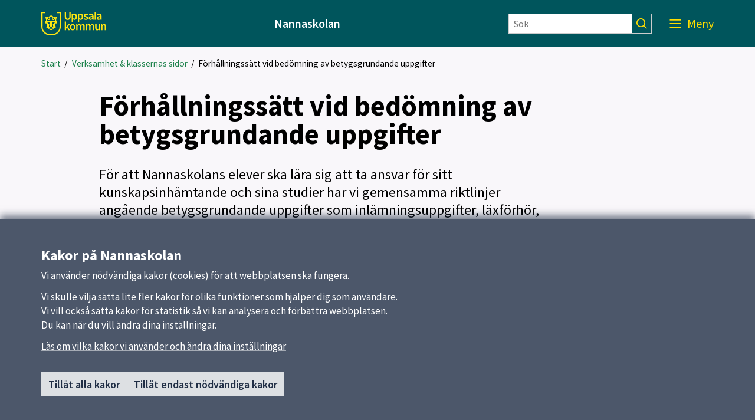

--- FILE ---
content_type: text/html; charset=utf-8
request_url: https://nannaskolan.uppsala.se/Verksamhetklassernassidor/forhallningssatt-vid-bedomning-av-betygsgrundande-uppgifter/
body_size: 24216
content:

<!DOCTYPE html>
<html lang="sv">
<head>
    <title>F&#246;rh&#229;llningss&#228;tt vid bed&#246;mning av betygsgrundande uppgifter</title>
    <meta http-equiv="Content-Type" content="text/html; charset=UTF-8" />
<meta http-equiv="X-UA-Compatible" content="IE=edge" />
<meta name="viewport" content="width=device-width, initial-scale=1.0, minimum-scale=0.25, maximum-scale=2.0" />
<meta name="description" content="F&#246;rh&#229;llningss&#228;tt vid bed&#246;mning av betygsgrundande uppgifter" />
<meta name="referrer" content="origin-when-cross-origin" />


<link rel="canonical" href="/Verksamhetklassernassidor/forhallningssatt-vid-bedomning-av-betygsgrundande-uppgifter/" />


<link href="/css?v=1TNzECZxnZToQCqkiPLeZfWeT-aMb1Epj0wLNNEFFJk1" rel="stylesheet"/>


<div id="fb-root"></div>
<script>(function(d, s, id) {
  var js, fjs = d.getElementsByTagName(s)[0];
  if (d.getElementById(id)) return;
  js = d.createElement(s); js.id = id;
  js.src = "//connect.facebook.net/sv_SE/sdk.js#xfbml=1&version=v2.4";
  fjs.parentNode.insertBefore(js, fjs);
}(document, 'script', 'facebook-jssdk'));</script>

<meta name="google-site-verification" content="WlwGOqMGAWLiRAVVSeIG5sQrz-jfD80rL_3U-ODlUTI" />    <link href='/Content/External/skola.css?v=2052399661' rel='stylesheet' type='text/css'>


<noscript>
    <style>
        .menu-area {
            right: 0 !important;
            visibility: visible !important;
        }

        .visible-with-js {
            display: none !important;
        }
    </style>
</noscript>
<!-- HTML5 Shim and Respond.js IE8 support of HTML5 elements and media queries -->
<!-- WARNING: Respond.js doesn't work if you view the page via file:// -->
<!--[if lt IE 9]>
<script src="https://oss.maxcdn.com/html5shiv/3.7.2/html5shiv.min.js"></script>
<script src="https://oss.maxcdn.com/respond/1.4.2/respond.min.js"></script>
<![endif]-->

<link href='https://static.uppsala.se/css/fonts/source-sans-pro/v21/source-sans-pro-v21.css' rel='stylesheet' type='text/css'>


<script type="text/javascript" src="/Scripts/cookies/js.cookie.min.js"></script>
<script type="text/javascript" src="/Scripts/matomo/matomo.js"></script>
<script type="text/javascript" src="/Scripts/cookies/cookieservice.js"></script>

<!-- Start Matomo -->


<script>
    matomoInit('6eyoN7lH');
</script>
<!-- End Matomo -->
</head>
<body id="page-27272" class="standardpage">
    




    
    <div id="wrap">
            <div id="header" role="banner" class=" container-fluid" lang="sv">
                <div class="skiplinkcontainer">
                    <a class="skiplink" href="#main">Till inneh&#229;ll p&#229; sidan</a>
                </div>


<div class="js-contentarea row layout-flex--flexrow">
<div  id="black-header"  class="header-area container-fluid">
    

<div class="js-contentarea row layout-flex--flexrow">

<div  id="black-header-container"  class="module-area layout-flex container">


<div class="js-contentarea row layout-flex--flexrow">

    <nav role="dialog"  aria-label="Huvud"  id="top-menu"  class="menu-area col-xs-12">

            <div class="menu-header-wrapper">
                <h1 class="menu-header-title">Meny</h1>
                <div class="menu-closer">
                    <button class="menu-close-text" aria-label="St&#228;ng Meny">
                        St&#228;ng
                        <svg class="menu-close-icon" xmlns="http://www.w3.org/2000/svg" viewBox="0 0 12 12" focusable="false">
                            <g>
                                <path d="M7.33,6,12,1.33,10.67,0,6,4.67,1.33,0,0,1.33,4.67,6,0,10.67,1.33,12,6,7.33,10.67,12,12,10.67Z">
                                </path>
                            </g>
                        </svg>
                    </button>
                </div>
            </div>
            <div class="hidden-md hidden-lg search-form-container">
                <form action="/sokresultat/" class="search-form" role="search">
                    <input class="findInput search-input" name="searchQuery" type="text" placeholder="S&#246;k" aria-label="S&#246;k" value="" />
                    <input type="submit" class="findButton js-findButton search-button" value="" aria-label="S&#246;k" />
                </form>
            </div>

        <ul class="menu-root">

<li  class="root menu-item">
        <a href="/">Start</a>
    </li>
<li  class="has-pages menu-item">
        <a href="/om-skolan/">Om skolan</a>
            <button class="menu-root-toggler" data-menu-name="Om skolan" aria-expanded=false aria-label="visa undermeny f&#246;r Om skolan"></button>
            <ul class="menu-root">

<li  class="menu-item">
        <a href="/om-skolan/verksamhetside1/">Verksamhetsid&#233;</a>
    </li>
<li  class="has-pages menu-item">
        <a href="/om-skolan/vara-estetiska-tillval/">V&#229;ra estetiska tillval</a>
            <button class="menu-root-toggler" data-menu-name="V&#229;ra estetiska tillval" aria-expanded=false aria-label="visa undermeny f&#246;r V&#229;ra estetiska tillval"></button>
            <ul class="menu-root">

<li  class="menu-item">
        <a href="/om-skolan/vara-estetiska-tillval/konst--design/">Konst &amp; design</a>
    </li>
<li  class="menu-item">
        <a href="/om-skolan/vara-estetiska-tillval/musik/">Musik</a>
    </li>
<li  class="menu-item">
        <a href="/om-skolan/vara-estetiska-tillval/dansprofil/">Dans</a>
    </li>
<li  class="menu-item">
        <a href="/om-skolan/vara-estetiska-tillval/drama/">Drama</a>
    </li>
<li  class="menu-item">
        <a href="/om-skolan/vara-estetiska-tillval/hantverk/">Hantverk</a>
    </li>
<li  class="menu-item">
        <a href="/om-skolan/vara-estetiska-tillval/fll-programmering/">FLL Programmering</a>
    </li>
<li  class="menu-item">
        <a href="/om-skolan/vara-estetiska-tillval/speldesign/">Speldesign</a>
    </li>
<li  class="menu-item">
        <a href="/om-skolan/vara-estetiska-tillval/nannagastro/">Nanna Gastro</a>
    </li>        </ul>
</li>
<li  class="menu-item">
        <a href="/om-skolan/sok-till-nannaskolan/">S&#246;k till Nannaskolan</a>
    </li>
<li  class="menu-item">
        <a href="/om-skolan/besoksdagen_2025/">Bes&#246;ksdagen 2025</a>
    </li>
<li  class="menu-item">
        <a href="/om-skolan/oppet-hus-13-jan-2026/">&#214;ppet hus 13 jan 2026</a>
    </li>
<li  class="menu-item">
        <a href="/om-skolan/nannaskolansforvantansdokument/">Nannaskolans f&#246;rv&#228;ntansdokument</a>
    </li>
<li  class="menu-item">
        <a href="/om-skolan/trygghetsteamet/">Trygghetsteamet</a>
    </li>
<li  class="menu-item">
        <a href="/om-skolan/socialarbetare-i-skola/">Socialarbetare i skola</a>
    </li>
<li  class="menu-item">
        <a href="/om-skolan/ordningsregler/">Ordningsregler</a>
    </li>
<li  class="menu-item">
        <a href="/om-skolan/tobaksfri-skoltid/">Tobaksfri skoltid</a>
    </li>
<li  class="menu-item">
        <a href="/om-skolan/not-och-parfymforbud-pa-skolan/">N&#246;t- och parfymf&#246;rbud p&#229; skolan</a>
    </li>
<li  class="menu-item">
        <a href="/om-skolan/riktlinjer-vid-magsjuka-och-vinterkraksjuka/">Riktlinjer vid magsjuka och vinterkr&#228;ksjuka</a>
    </li>
<li  class="menu-item">
        <a href="/om-skolan/nannaskolans-internationaliseringside/">Nannaskolans internationaliseringsid&#233;</a>
    </li>
<li  class="menu-item">
        <a href="/om-skolan/hbtq-diplomering/">HBTQ-diplomering</a>
    </li>
<li  class="menu-item">
        <a href="/om-skolan/nanna-bistro/">NannaBistro</a>
    </li>
<li  class="menu-item">
        <a href="/om-skolan/rektor/">Rektor</a>
    </li>
<li  class="menu-item">
        <a href="/om-skolan/blanketter/">Blanketter</a>
    </li>        </ul>
</li>
<li  class="active has-pages menu-item">
        <a href="/Verksamhetklassernassidor/">Verksamhet &amp; klassernas sidor</a>
            <button class="menu-root-toggler active" data-menu-name="Verksamhet &amp; klassernas sidor" aria-expanded=true aria-label="d&#246;lj undermeny f&#246;r Verksamhet &amp; klassernas sidor"></button>
            <ul class="menu-root active">

<li  class="menu-item">
        <a href="/Verksamhetklassernassidor/evenemang/">Evenemang</a>
    </li>
<li  class="menu-item">
        <a href="/Verksamhetklassernassidor/gymnasievalet-2026/">Gymnasievalet 2026</a>
    </li>
<li  class="menu-item">
        <a href="/Verksamhetklassernassidor/schema/">Schema</a>
    </li>
<li  class="menu-item">
        <a href="/Verksamhetklassernassidor/Provschema/">Provschema</a>
    </li>
<li  class="menu-item">
        <a href="/Verksamhetklassernassidor/nationella-prov/">Nationella prov</a>
    </li>
<li  class="active current menu-item">
        <a href="/Verksamhetklassernassidor/forhallningssatt-vid-bedomning-av-betygsgrundande-uppgifter/">F&#246;rh&#229;llningss&#228;tt vid bed&#246;mning av betygsgrundande uppgifter</a>
    </li>
<li  class="menu-item">
        <a href="/Verksamhetklassernassidor/utvecklingssamtal/">Utvecklingssamtal</a>
    </li>
<li  class="menu-item">
        <a href="/Verksamhetklassernassidor/unikum/">Unikum</a>
    </li>
<li  class="menu-item">
        <a href="/Verksamhetklassernassidor/prao/">Prao</a>
    </li>        </ul>
</li>
<li  class="has-pages menu-item">
        <a href="/kontakt/">Kontakt</a>
            <button class="menu-root-toggler" data-menu-name="Kontakt" aria-expanded=false aria-label="visa undermeny f&#246;r Kontakt"></button>
            <ul class="menu-root">

<li  class="menu-item">
        <a href="/kontakt/ledning/">Ledning</a>
    </li>
<li  class="menu-item">
        <a href="/kontakt/administration/">Administration</a>
    </li>
<li  class="menu-item">
        <a href="/kontakt/larare/">L&#228;rare</a>
    </li>
<li  class="menu-item">
        <a href="/elevhalsa/">Elevh&#228;lsa</a>
    </li>
<li  class="menu-item">
        <a href="/kontakt/vaktmasteri-och-servicepersonal/">Vaktm&#228;steri och servicepersonal</a>
    </li>
<li  class="menu-item">
        <a href="/kontakt/studie--och-yrkesvagledning/">Studie- och yrkesv&#228;gledning</a>
    </li>
<li  class="menu-item">
        <a href="/elevhalsa/skolpsykolog/">Skolpsykolog</a>
    </li>
<li  class="menu-item">
        <a href="/kontakt/nanna-bistro---restaurang/">Nanna Bistro - Restaurang</a>
    </li>
<li  class="menu-item">
        <a href="/kontakt/franvaroanmalan/">Fr&#229;nvaroanm&#228;lan</a>
    </li>
<li  class="menu-item">
        <a href="/om-skolan/blanketter/">Blanketter</a>
    </li>
<li  class="menu-item">
        <a href="/kontakt/busskort/">Busskort</a>
    </li>
<li  class="menu-item">
        <a href="/kontakt/ledighet/">Ledighet</a>
    </li>        </ul>
</li>
<li  class="has-pages menu-item">
        <a href="/elevhalsa/">Elevh&#228;lsa</a>
            <button class="menu-root-toggler" data-menu-name="Elevh&#228;lsa" aria-expanded=false aria-label="visa undermeny f&#246;r Elevh&#228;lsa"></button>
            <ul class="menu-root">

<li  class="menu-item">
        <a href="/elevhalsa/skolskoterska/">Skolsk&#246;terska</a>
    </li>
<li  class="menu-item">
        <a href="/elevhalsa/kurator/">Skolkurator</a>
    </li>
<li  class="menu-item">
        <a href="/elevhalsa/skolpsykolog/">Skolpsykolog</a>
    </li>
<li  class="menu-item">
        <a href="/elevhalsa/speciallarare/">Elevst&#246;d</a>
    </li>
<li  class="menu-item">
        <a href="/elevhalsa/franvaroanmalan/">Fr&#229;nvaroanm&#228;lan</a>
    </li>        </ul>
</li>        </ul>
    </nav>
</div>

</div>
</div>

</div>
<div id="white-header" class="header-area col-xs-12">
    <div class="container">
        <div class="row header-item-wrapper">
            <div>
                <a href="/" class="header-logolink">
                        <img class="logotype-image desktop-logotype-image" src="/Content/Images/Logotypes/uppsala_kommun_logo_yellow.svg" alt="Uppsala kommun" />
                        <img class="logotype-image mobile-logotype-image" src="/Content/Images/Logotypes/uppsala_kommun_logo_symbol_yellow.svg" alt="Uppsala kommun" />
                </a>
            </div>
            <div class="heading-wrapper">
                    <span>Nannaskolan</span>

            </div>
            <div class="hidden-xs hidden-sm">
                <form action="/sokresultat/" class="search-form" role="search">
                    <input class="findInput search-input" name="searchQuery" type="text" placeholder=S&#246;k aria-label="S&#246;k" value="" />
                    <input type="submit" class="findButton js-findButton search-button" value="" aria-label="S&#246;k" />
                </form>
            </div>
            <div class="js-find-area toggle-wrapper">
                
                <button class="js-menu-toggle menu-toggle" aria-expanded="true" aria-label="Meny">
                    <span class="menu-label">Meny</span>
                    <svg class="mobile-menu-icon" role="img" aria-hidden="true"
                         focusable="false" width="38.998px" height="18.101px" viewBox="0 0 38.998 18.101" xmlns="http://www.w3.org/2000/svg">
                        <ellipse transform="matrix(0.7071 -0.7071 0.7071 0.7071 2.9731 22.8744)" cx="29.098" cy="7.848" rx="5.75" ry="5.75" />
                        <line x1="0" y1="1" x2="23" y2="1" />
                        <line x1="0" y1="8" x2="20" y2="8" />
                        <line x1="0" y1="14.5" x2="20" y2="14.5" />
                        <line x1="33.341" y1="12.445" x2="38.291" y2="17.394" />
                    </svg>
                    <svg class="desktop-menu-icon" role="img" aria-hidden="true"
                            focusable="false" width="19px" height="14px" viewBox="0 0 19 14" xmlns="http://www.w3.org/2000/svg">
                        <g transform="translate(0 -952.36)"><path d="m0 952.4v1.8h19v-1.8h-19zm0 6v1.8h19v-1.8h-19zm0 6.1v1.8h19v-1.8h-19z" /></g>
                    </svg>
                </button>
            </div>
        </div>
    </div>
</div>

<div   class="module-area layout-flex container">


<div class="js-contentarea row layout-flex--flexrow">
<nav aria-label="Br&#246;dsmulor">
    <ul   class="breadcrumbs-area col-xs-12">
                    <li>
                <a href="/" aria-current="false">Start</a>
                &nbsp;/
            </li>
            <li>
                <a href="/Verksamhetklassernassidor/" aria-current="false">Verksamhet &amp; klassernas sidor</a>
                &nbsp;/
            </li>
        <li>
            <span tabindex="0" aria-current="true">F&#246;rh&#229;llningss&#228;tt vid bed&#246;mning av betygsgrundande uppgifter</span>
        </li>
    </ul>
</nav></div>

</div>
</div>
            </div>
        

<div id="main" class=" container" role="main">
    <div class="row">
        <div id="main-column" class=" col-xs-12 col-md-8 col-md-offset-1">
            <div class="row">
            
<div id="main-content" class=" col-xs-12">
        <h1>F&#246;rh&#229;llningss&#228;tt vid bed&#246;mning av betygsgrundande uppgifter</h1>
                <p class="ingress">
            F&#246;r att Nannaskolans elever ska l&#228;ra sig att ta ansvar f&#246;r sitt kunskapsinh&#228;mtande och sina studier har vi gemensamma riktlinjer ang&#229;ende betygsgrundande uppgifter som inl&#228;mningsuppgifter, l&#228;xf&#246;rh&#246;r, prov och redovisningar.
        </p>
            <div class="content">
            <p><strong>Bed&ouml;mning av inl&auml;mningsuppgifter&nbsp;<br /></strong>Skolverket s&auml;ger: &rdquo;en del i elevens personliga ansvar &auml;r att l&auml;mna in arbeten i tid och d&auml;rf&ouml;r ska eleverna respektera de slutdatum som s&auml;tts upp f&ouml;r exempelvis inl&auml;mning av skriftliga uppgifter&rdquo;. &nbsp;Detta inneb&auml;r att inl&auml;mnings&shy;uppgifter som kommer in efter deadline bed&ouml;ms i m&aring;n av l&auml;rarens m&ouml;jlighet/tid. Det kan betyda, att l&auml;raren enbart bed&ouml;mer om arbetet n&aring;r kraven f&ouml;r godk&auml;nt eller inte. Vid sjukdom eller andra omst&auml;ndigheter kan deadlinen senarel&auml;ggas <em>efter &ouml;verenskommelse</em>&nbsp;mellan elev/f&ouml;r&auml;lder och l&auml;rare.</p>
<p><strong>Bed&ouml;mning av prov</strong><br />Prov ska genomf&ouml;ras vid det utsatta tillf&auml;llet. Om en elev inte kan n&auml;rvara vid provtillf&auml;llet&nbsp;<em>ska eleven</em>&nbsp;ta ansvar f&ouml;r att skriva provet under resurstid/omprovstid&nbsp;<em>skyndsamt efter&nbsp;</em>ordinarie tillf&auml;lle. Detta bl.a. f&ouml;r att l&auml;raren ska kunna ha provgenomg&aring;ng med hela klassen. Vi ser provgenomg&aring;ng som ett viktigt avslut med repetition och respons p&aring; arbetsomr&aring;det.</p>
<p>Prov som skrivs senare bed&ouml;ms i m&aring;n av l&auml;rarens m&ouml;jlighet/tid. Det kan betyda att l&auml;raren bed&ouml;mer enbart om provet n&aring;r kraven f&ouml;r godk&auml;nt eller inte.</p>
<p><strong>Ledighet</strong><br />Elever som har blivit beviljade ledighet m&aring;ste sj&auml;lva<em>, i god tid f&ouml;re ledigheten</em>, ta ansvar f&ouml;r att ta reda p&aring; vilka betygsgrundande uppgifter som de eventuellt missar vid fr&aring;nvaron. S&aring;dana uppgifter som endast kan utf&ouml;ras inom skoltid (t.ex. prov och redovisningar) ska g&ouml;ras antingen f&ouml;re ledigheten eller inom en vecka efter hemkomst. Inl&auml;mningsuppgifter l&auml;mnas in enligt deadline.</p>
<p><strong>Undantag<br /></strong>Skolan ska alltid ta h&auml;nsyn till varje elevs behov och f&ouml;ruts&auml;ttningar och d&auml;rf&ouml;r kan elever f&aring; andra f&ouml;ruts&auml;ttningar men ska alltid vara &ouml;verenskommet i f&ouml;rv&auml;g i &aring;tg&auml;rdsprogram.</p>
        </div>
    </div>
<div id="after-content" class=" col-xs-12">
    <p class="updated">
        Uppdaterad: <time datetime="2023-10-20">20 oktober 2023</time>
    </p>

</div>


            </div>
        </div>
    </div>
</div>


        


<div id="cookie-alert" class="hidden cookiealert" role="region" aria-label="Kakor (cookies)">
    <div class="container cookiealert-wrapper">
        <div id="cookie-alert-body">
            <h2>Kakor p&#229; Nannaskolan</h2>
<p>Vi anv&auml;nder n&ouml;dv&auml;ndiga kakor (cookies) f&ouml;r att webbplatsen ska fungera.</p>
<p>Vi skulle vilja s&auml;tta lite fler kakor f&ouml;r olika funktioner som hj&auml;lper dig som anv&auml;ndare.<br />Vi vill ocks&aring; s&auml;tta kakor f&ouml;r statistik s&aring; vi kan analysera och f&ouml;rb&auml;ttra webbplatsen.<br />Du kan n&auml;r du vill &auml;ndra dina inst&auml;llningar.</p>
            <a href="/link/ffdc23911fe344eabb025ebaeda02af2.aspx?gpid=75882" class="surface--link">
                L&#228;s om vilka kakor vi anv&#228;nder och &#228;ndra dina inst&#228;llningar
            </a>

            <div class="button-container">
                <button id="button-cookie-accept-all">
                    Till&#229;t alla kakor
                </button>
                <button id="button-cookie-accept-necessary">
                    Till&#229;t endast n&#246;dv&#228;ndiga kakor
                </button>
            </div>
        </div>

        <div id="cookie-confirmed-body" class="hidden">
            <p id="cookie-all-confirmed-body" class="hidden">
                Du har valt att till&#229;ta alla kakor. Du kan n&#228;r du vill &#228;ndra dina inst&#228;llningar.
            </p>
            <p id="cookie-necessary-confirmed-body" class="hidden">
                Du har valt att bara till&#229;ta n&#246;dv&#228;ndiga kakor. Du kan n&#228;r du vill &#228;ndra dina inst&#228;llningar.
            </p>
            <a href="/link/ffdc23911fe344eabb025ebaeda02af2.aspx?gpid=75882" class="surface--link">
                L&#228;s om vilka kakor vi anv&#228;nder och &#228;ndra dina inst&#228;llningar
            </a>

            <div class="button-container">
                <button id="button-cookie-confirm-close" class="button-close">
                    St&#228;ng
                </button>
            </div>
        </div>
    </div>
</div>
    </div>
        <div id="footer" class=" container-fluid" role="contentinfo" lang="sv">
            <h1 class="sr-only">Sidfot</h1>


<div class="js-contentarea row layout-flex--flexrow">
    <div   class="footer-area container container">
        

<div class="js-contentarea row layout-flex--flexrow">

    <nav role="dialog"  aria-label="Huvudmeny"  id="footer-menu"  class="menu-area col-md-3 col-sm-6 col-xs-12">
            <h2>Huvudmeny</h2>


        <ul class="menu-root">

<li  class="root menu-item">
        <a href="/">Start</a>
    </li>
<li  class="has-pages menu-item">
        <a href="/om-skolan/">Om skolan</a>
    </li>
<li  class="active has-pages menu-item">
        <a href="/Verksamhetklassernassidor/">Verksamhet &amp; klassernas sidor</a>
    </li>
<li  class="has-pages menu-item">
        <a href="/kontakt/">Kontakt</a>
    </li>
<li  class="has-pages menu-item">
        <a href="/elevhalsa/">Elevh&#228;lsa</a>
    </li>        </ul>
    </nav>



<div  id="footer-links"  class="links-area col-md-3 col-sm-6 col-xs-12">
    <div class="info-area">
        <h2 class="info-area--heading" >Snabbl&#228;nkar</h2>
            <ul>
                            <li>
                                <a href="/om-skolan/" title="V&#228;lkommen!">Om skolan</a>
                                                            </li>
                        <li>
                            <a href="http://www.uppsala.se" title="Uppsala kommun">Uppsala kommun</a>
                        </li>
                        <li>
                            <a href="http://www.skolverket.se" title="Skolverket">Skolverket</a>
                        </li>
                            <li>
                                <a href="/om-skolan/blanketter/" title="Blanketter">Blanketter</a>
                                                            </li>
            </ul>
    </div>
</div>


<div  id="footer-contact"  class="contact-area col-md-3 col-sm-6 col-xs-12">
    <div class="info-area">
            <h2 class="info-area--heading">Kontakt</h2>
                <address itemscope itemtype="https://schema.org/ContactPoint">
                            <div class="name">
                    <span itemprop="name">Nannaskolan</span>
                </div>
                            <div itemscope itemtype="https://schema.org/ContactPoint" class="phone">
                    <a itemprop="telephone" href="tel:018-7272798">018-7272798</a>
                </div>
                                        <div itemscope itemtype="https://schema.org/ContactPoint" class="email">
                    <a itemprop="email" href="mailto:nannaskolan@uppsala.se">Skicka e-post</a>
                </div>
                                        <div itemscope itemtype="https://schema.org/PostalAddress" class="postal-address">
                    <span itemprop="address">Kungsgatan 24, Uppsala</span>
                </div>
                            <div class="free-text"><p><a title="Fler kontaktvägar" href="/">Fler kontaktvägar</a></p></div>
        </address>
    </div>
</div>
<div  id="footer-extra"  class="standard-content col-md-3 col-sm-6 col-xs-12">
    <div>
                <div>
            <h3>Om webbplatsen</h3>
<p><a href="/om-skolan/Om-kakor/">Om kakor och GDPR</a></p>
<p><a href="/om-skolan/tillganglighetsredogorelse/"><span class="TextRun SCXW216807197 BCX9" lang="SV-SE" data-contrast="auto"><span class="NormalTextRun SCXW216807197 BCX9">Tillg&auml;nglighetsredog&ouml;relse</span></span></a></p>
        </div>
    </div>
</div>
</div>

    </div>
</div>
        </div>
    <script src="/js?v=im9iCv0RauLdR-E_vk3hnNPApI70I6zvlOPWgV3OeiI1"></script>


     
                <script src='/Content/External/skola.js?v=1281871733' type='text/javascript' charset='UTF-8'></script>
    
</body>
</html>
